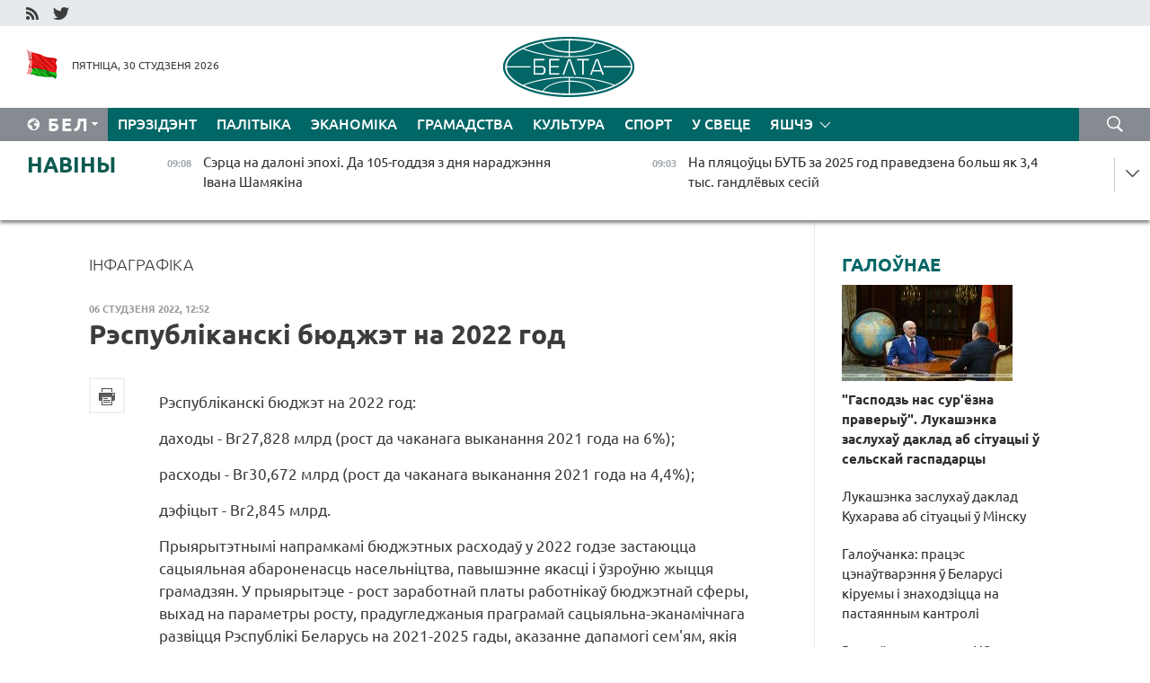

--- FILE ---
content_type: text/html; charset=UTF-8
request_url: https://blr.belta.by/infographica/view/respublikanski-bjudzhet-na-2022-god-15830/
body_size: 14530
content:
    
    	<!DOCTYPE HTML>
	<html lang="by-BY" prefix="og: http://ogp.me/ns#">
	<head  prefix="article: http://ogp.me/ns/article#">
		<title>Інфаграфіка | Навіны Беларусі | Беларускія навіны | Беларусь - афіцыйныя навіны | Мінск | БелТА</title>
		<meta http-equiv="Content-Type" content="text/html; charset=utf-8">
                <meta name="viewport" content="width=device-width">
		<link rel="stylesheet" href="/styles/general_styles.css" type="text/css">
                                <link rel="stylesheet" href="/styles/styles2.css?1769754139" type="text/css">
                                <link rel="stylesheet" href="/styles/styles.css?1769754139" type="text/css">
                <link rel="stylesheet" href="/styles/tr_styles.css" type="text/css">
                            <link rel="icon" href="/desimages/fav.png" type="image/png">
		<meta name="keywords" content="">
		<meta name="description" content="">
	                    <meta property="og:locale" content="by_BY">
	        	        	<meta property="og:site_name" content="Беларускае тэлеграфнае агенцтва" />
	        	        	<meta property="og:title" content="Рэспубліканскі бюджэт на 2022 год" />
	        	        	<meta property="og:type" content="article" />
	        	        	<meta property="og:url" content="https://blr.belta.by/infographica/view/respublikanski-bjudzhet-na-2022-god-15830" />
	        	        	<meta property="og:image" content="https://blr.belta.by/desimages/og_image.png" />
	        	        	<meta property="og:description" content="Прыярытэтнымі напрамкамі бюджэтных расходаў у 2022 годзе застаюцца сацыяльная абароненасць насельніцтва, павышэнне якасці і ўзроўню жыцця грамадзян." />
	        	        	<meta property="og:section" content="Інфаграфіка" />
	        	        	<meta property="article:published_time" content="2022-01-06 12:52:45" />
	        	        	<meta property="article:modified_time" content="2022-01-06 15:09:13" />
	        	    		                        <!-- Yandex.Metrika informer -->
<a href="https://metrika.yandex.by/stat/?id=15029098&amp;from=informer"
target="_blank" rel="nofollow"><img src="https://informer.yandex.ru/informer/15029098/1_1_FFFFFFFF_EFEFEFFF_0_pageviews"
style="width:80px; height:15px; border:0; display:none" alt="Яндекс.Метрика" title="Яндекс.Метрика: данные за сегодня (просмотры)" class="ym-advanced-informer" data-cid="15029098" data-lang="ru" /></a>
<!-- /Yandex.Metrika informer -->

<!-- Yandex.Metrika counter -->
<script type="text/javascript" >
   (function(m,e,t,r,i,k,a){m[i]=m[i]||function(){(m[i].a=m[i].a||[]).push(arguments)};
   m[i].l=1*new Date();
   for (var j = 0; j < document.scripts.length; j++) {if (document.scripts[j].src === r) { return; }}
   k=e.createElement(t),a=e.getElementsByTagName(t)[0],k.async=1,k.src=r,a.parentNode.insertBefore(k,a)})
   (window, document, "script", "https://mc.yandex.ru/metrika/tag.js", "ym");

   ym(15029098, "init", {
        clickmap:true,
        trackLinks:true,
        accurateTrackBounce:true,
        webvisor:true
   });
</script>
<noscript><div><img src="https://mc.yandex.ru/watch/15029098" style="position:absolute; left:-9999px;" alt="" /></div></noscript>
<!-- /Yandex.Metrika counter -->

            
                        <meta name="google-site-verification" content="Dd8uWU7VCf77OeeHXR5DHMQmZ-7j6FLk_JRDg71UqnQ" />

            
                        <!-- Google tag (gtag.js) -->
<script async src="https://www.googletagmanager.com/gtag/js?id=G-TNQG804L3G"></script>
<script>
  window.dataLayer = window.dataLayer || [];
  function gtag(){dataLayer.push(arguments);}
  gtag('js', new Date());

  gtag('config', 'G-TNQG804L3G');
</script>

            
        

                                                                	</head>
	
	<body>

                
        <a id="top"></a>

    <div class="all   ">
        <div class="ban_main_top">
            
        </div>
        <div class="top_line">
	                <div class="social_icons">
                                          <a href="/rss" title="RSS"  target ="_self" onmouseover="this.children[0].src='https://blr.belta.by/images/storage/banners/000015_9792b56e8dc3dd1262c69a28a949a99b_work.jpg'" onmouseout="this.children[0].src='https://blr.belta.by/images/storage/banners/000015_4c7b4dd0abba134c3f3b40f11c7d2280_work.jpg'">
                    <img src="https://blr.belta.by/images/storage/banners/000015_4c7b4dd0abba134c3f3b40f11c7d2280_work.jpg" alt="RSS" title="RSS" />
                </a>
                                              <a href="https://twitter.com/ByBelta" title="Twitter"  target ="_blank" onmouseover="this.children[0].src='https://blr.belta.by/images/storage/banners/000015_d883d8345fde0915c71fe70fbc6b3aba_work.jpg'" onmouseout="this.children[0].src='https://blr.belta.by/images/storage/banners/000015_aa312c63b3361ad13bfc21a9647031cf_work.jpg'">
                    <img src="https://blr.belta.by/images/storage/banners/000015_aa312c63b3361ad13bfc21a9647031cf_work.jpg" alt="Twitter" title="Twitter" />
                </a>
                        </div>
    
	         
        </div>
        <div class="header">
            <div class="header_date">
                                            <a class="header_flag" href="/" title="Сцяг"  target ="_self">
                <img 
                    src="https://blr.belta.by/images/storage/banners/000204_8b46a27f5f27ae9a2d0bd487d340c2d5_work.jpg" 
                    alt="Сцяг" 
                    title="Сцяг" 
                                    />
            </a>
            
                Пятніца, 30 студзеня 2026
            </div>
	            	        <div class="logo">
            
                                                                    <a href="/" title="Беларускае тэлеграфнае агенцтва"  target ="_self">
                            <span class="logo_img"><img src="https://blr.belta.by/images/storage/banners/000016_3289232daeea51392de2ee72efbeeaee_work.jpg" alt="Беларускае тэлеграфнае агенцтва" title="Беларускае тэлеграфнае агенцтва" /></span>
                                                    </a>
                                                        </div>
    
            <div class="weather_currency">
                <div class="weather_currency_inner">
                
	 	
                </div>
	    
            </div>
        </div>
    <div class="menu_line" >

	    <div class="main_langs" id="main_langs">
            <div class="main_langs_inner" id="main_langs_inner">
	
                                    <div class="main_lang_item" ><a target="_blank"   href="http://belta.by" title="Рус" >Рус</a></div>
        	
                                                    	
                                    <div class="main_lang_item" ><a target="_blank"   href="https://pol.belta.by/" title="Pl" >Pl</a></div>
        	
                                    <div class="main_lang_item" ><a target="_blank"   href="http://eng.belta.by" title="Eng" >Eng</a></div>
        	
                                    <div class="main_lang_item" ><a target="_blank"   href="http://deu.belta.by" title="Deu" >Deu</a></div>
        	
                                    <div class="main_lang_item" ><a target="_blank"   href="http://esp.belta.by" title="Esp" >Esp</a></div>
        	
                                    <div class="main_lang_item" ><a target="_blank"   href="http://chn.belta.by/" title="中文" >中文</a></div>
        </div>
<div class="main_lang_item main_lang_selected" ><a   href="https://blr.belta.by/" title="Бел">Бел</a></div>
</div>
		

	       <div class="h_menu_fp" id="h_menu_fp" >
    <div class="h_menu_title" id="h_menu_title">
                Меню
    </div>
            <div class="h_menu_s" id="h_menu_s"></div>
        <div class="menu_more">
            <div class="menu_more_title" id="h_menu_more" >Яшчэ </div>
                    <div id="h_menu" class="h_menu">
                <div class="content_all_margin">
	                        <div class="menu_els" id="h_menu_line_1">
                                                            <div class="menu_item " id="h_menu_item_1_1">
                            <a   href="https://blr.belta.by/president/" title="Прэзідэнт">Прэзідэнт</a>
                        </div>
                                                                                <div class="menu_item " id="h_menu_item_1_2">
                            <a   href="https://blr.belta.by/politics/" title="Палітыка">Палітыка</a>
                        </div>
                                                                                <div class="menu_item " id="h_menu_item_1_3">
                            <a   href="https://blr.belta.by/economics/" title="Эканоміка">Эканоміка</a>
                        </div>
                                                                                <div class="menu_item " id="h_menu_item_1_4">
                            <a   href="https://blr.belta.by/society/" title="Грамадства">Грамадства</a>
                        </div>
                                                                                <div class="menu_item " id="h_menu_item_1_5">
                            <a   href="https://blr.belta.by/culture/" title="Культура">Культура</a>
                        </div>
                                                                                <div class="menu_item " id="h_menu_item_1_6">
                            <a   href="https://blr.belta.by/sport/" title="Спорт">Спорт</a>
                        </div>
                                                                                <div class="menu_item " id="h_menu_item_1_7">
                            <a   href="https://blr.belta.by/world/" title="У свеце">У свеце</a>
                        </div>
                                                </div>
                                            <div class="menu_els" id="h_menu_line_2">
                                                            <div class="menu_item " id="h_menu_item_2_1">
                            <a   href="https://blr.belta.by/opinions/" title="Меркаванні">Меркаванні</a>
                        </div>
                                                                                <div class="menu_item " id="h_menu_item_2_2">
                            <a   href="https://blr.belta.by/comments/" title="Каментарыі">Каментарыі</a>
                        </div>
                                                                                <div class="menu_item " id="h_menu_item_2_3">
                            <a   href="https://blr.belta.by/interview/" title="Інтэрв&#039;ю">Інтэрв'ю</a>
                        </div>
                                                </div>
                                            <div class="menu_els" id="h_menu_line_3">
                                                            <div class="menu_item " id="h_menu_item_3_1">
                            <a   href="https://blr.belta.by/photonews/" title="Фотанавіны">Фотанавіны</a>
                        </div>
                                                                                <div class="menu_item " id="h_menu_item_3_2">
                            <a   href="https://blr.belta.by/video/" title="Відэа">Відэа</a>
                        </div>
                                                                                <div class="menu_item menu_item_selected" id="h_menu_item_3_3">
                            <a   href="https://blr.belta.by/infographica/" title="Інфаграфіка">Інфаграфіка</a>
                        </div>
                                                </div>
                                            <div class="menu_els" id="h_menu_line_4">
                                                            <div class="menu_item " id="h_menu_item_4_1">
                            <a   href="https://blr.belta.by/about_company/" title="Аб агенцтве">Аб агенцтве</a>
                        </div>
                                                                                <div class="menu_item " id="h_menu_item_4_2">
                            <a   href="https://blr.belta.by/advertising/" title="Рэклама">Рэклама</a>
                        </div>
                                                                                <div class="menu_item " id="h_menu_item_4_3">
                            <a   href="https://blr.belta.by/contacts/" title="Кантакты">Кантакты</a>
                        </div>
                                                </div>
                            </div>
       
    </div>
                    </div>
           </div>            
	


	
    
    
	    <div class="search_btn" onclick="open_search('search')"></div>
<form action="/search/getResultsForPeriod/" id="search">
    <input type="text" name="query" value="" placeholder="Пошук" class="search_edit"/>
    <input type="submit" value="Пошук" class="search_submit" />
    <div class="clear"></div>
        <div class="fp_search_where">
        <span id="fp_search_where">Дзе шукаць:</span>
            <input type="radio" name="group" value="0" id="group_0"/><label for="group_0">Шукаць усюды</label>
                                                        <input type="radio" name="group" value="4" id="group_4"/><label for="group_4">Вiдэа</label>
                                           <input type="radio" name="group" value="5" id="group_5"/><label for="group_5">Інфаграфіка</label>
                                           <input type="radio" name="group" value="6" id="group_6"/><label for="group_6">Эксперты</label>
               </div>
       <div class="fp_search_where">
        <span id="fp_search_when">За перыяд</span>
            <input type="radio" name="period" value="0" id="period_0"/><label for="period_0">За ўвесь перыяд</label>
            <input type="radio" name="period" value="1" id="period_1"/><label for="period_1">За дзень</label>
            <input type="radio" name="period" value="2" id="period_2"/><label for="period_2">За тыдзень</label>
            <input type="radio" name="period" value="3" id="period_3"/><label for="period_3">За месяц</label>
            <input type="radio" name="period" value="4" id="period_4"/><label for="period_4">За год</label>
                </div>
    <div class="search_close close_btn" onclick="close_search('search')"></div>
</form>
   

    </div>
    <div class="top_lenta_inner">
  <div class="top_lenta">
    <a href="/" title="На галоўную" class="tl_logo"></a>
    <div class="tl_title">
                    <a href="https://blr.belta.by/all_news" title="Навіны">Навіны</a>
            </div>
                            <div class="tl_inner" id="tl_inner">
        
        <div class="tl_item">
	        	            	        	                                                                        	                	                                <a  href="https://blr.belta.by/culture/view/sertsa-na-daloni-epohi-da-105-goddzja-z-dnja-naradzhennja-ivana-shamjakina-154100-2026/"   title="Сэрца на далоні эпохі. Да 105-годдзя з дня нараджэння Івана Шамякіна ">
                    <span class="tl_date">
                                                                                                <span>09:08</span>
                    </span>
                    <span class="tl_news">Сэрца на далоні эпохі. Да 105-годдзя з дня нараджэння Івана Шамякіна </span>
                    <span class="tl_node">Культура</span>
                </a>
        </div>
        
        <div class="tl_item">
	        	            	        	                                                                        	                	                                <a  href="https://blr.belta.by/economics/view/na-pljatsoutsy-butb-za-2025-god-pravedzena-bolsh-jak-34-tys-gandlevyh-sesij-154099-2026/"   title="На пляцоўцы БУТБ за 2025 год праведзена больш як 3,4 тыс. гандлёвых сесій    ">
                    <span class="tl_date">
                                                                                                <span>09:03</span>
                    </span>
                    <span class="tl_news">На пляцоўцы БУТБ за 2025 год праведзена больш як 3,4 тыс. гандлёвых сесій    </span>
                    <span class="tl_node">Эканоміка</span>
                </a>
        </div>
        
        <div class="tl_item">
	        	            	        	                                                                        	                	                                <a  href="https://blr.belta.by/sport/view/slavutsich-i-dynama-maladzechna-pradouzhyli-seryi-z-nabranymi-achkami-u-ekstralize-154098-2026/"   title="&quot;Славуціч&quot; і &quot;Дынама-Маладзечна&quot; прадоўжылі серыі з набранымі ачкамі ў экстралізе   ">
                    <span class="tl_date">
                                                                                                <span>09:01</span>
                    </span>
                    <span class="tl_news">"Славуціч" і "Дынама-Маладзечна" прадоўжылі серыі з набранымі ачкамі ў экстралізе   </span>
                    <span class="tl_node">Спорт</span>
                </a>
        </div>
        
        <div class="tl_item">
	        	            	        	                                                                        	                	                                <a  href="https://blr.belta.by/society/view/marozna-i-bez-apadkau-budze-sennja-u-belarusi-154097-2026/"   title="Марозна і без ападкаў будзе сёння ў Беларусі   ">
                    <span class="tl_date">
                                                                                                <span>09:00</span>
                    </span>
                    <span class="tl_news">Марозна і без ападкаў будзе сёння ў Беларусі   </span>
                    <span class="tl_node">Грамадства</span>
                </a>
        </div>
        
        <div class="tl_item">
	        	            	            	            	        	                            <div class="lenta_date_box">
                    <div class="lenta_date">
                   	               29.01.26
	                              <div class="line"></div>
                    </div>
                    </div>
	                                                                        	                	                                <a  href="https://blr.belta.by/economics/view/investytsyi-i-spryjalnae-dzelavoe-asjaroddze-minekanomiki-nazvala-kljuchavyja-faktary-razvitstsja-154096-2026/"   title="Інвестыцыі і спрыяльнае дзелавое асяроддзе: Мінэканомікі назвала ключавыя фактары развіцця рэгіёнаў  ">
                    <span class="tl_date">
                                                                                                    <span class="lenta_date_past">29.01.26</span>
                                                <span>20:01</span>
                    </span>
                    <span class="tl_news">Інвестыцыі і спрыяльнае дзелавое асяроддзе: Мінэканомікі назвала ключавыя фактары развіцця рэгіёнаў  </span>
                    <span class="tl_node">Эканоміка</span>
                </a>
        </div>
        
        <div class="tl_item">
	        	            	        	                                                                        	                	                                <a  href="https://blr.belta.by/economics/view/natsbank-bankam-treba-pavjalichyts-investytsyjnae-finansavanne-u-2026-godze-ne-mensh-jak-na-13-154095-2026/"   title="Нацбанк: банкам трэба павялічыць інвестыцыйнае фінансаванне ў 2026 годзе не менш як на 13 працэнтаў  ">
                    <span class="tl_date">
                                                                                                    <span class="lenta_date_past">29.01.26</span>
                                                <span>19:36</span>
                    </span>
                    <span class="tl_news">Нацбанк: банкам трэба павялічыць інвестыцыйнае фінансаванне ў 2026 годзе не менш як на 13 працэнтаў  </span>
                    <span class="tl_node">Эканоміка</span>
                </a>
        </div>
        
        <div class="tl_item">
	        	            	        	                                                                        	                	                                <a  href="https://blr.belta.by/society/view/u-belarus-prybyla-chargovaja-partyja-znishchalnikau-su-30sm2-154094-2026/"   title="У Беларусь прыбыла чарговая партыя знішчальнікаў Су-30СМ2  ">
                    <span class="tl_date">
                                                                                                    <span class="lenta_date_past">29.01.26</span>
                                                <span>19:17</span>
                    </span>
                    <span class="tl_news">У Беларусь прыбыла чарговая партыя знішчальнікаў Су-30СМ2  </span>
                    <span class="tl_node">Грамадства</span>
                </a>
        </div>
        
        <div class="tl_item">
	        	            	        	                                                                        	                	                                <a  href="https://blr.belta.by/society/view/lepshyh-supratsounikau-akademii-kiravannja-adznachyli-z-nagody-35-goddzja-kuzni-kiraunitskih-kadrau-154093-2026/"   title="Лепшых супрацоўнікаў Акадэміі кіравання адзначылі з нагоды 35-годдзя кузні кіраўніцкіх кадраў ">
                    <span class="tl_date">
                                                                                                    <span class="lenta_date_past">29.01.26</span>
                                                <span>19:04</span>
                    </span>
                    <span class="tl_news">Лепшых супрацоўнікаў Акадэміі кіравання адзначылі з нагоды 35-годдзя кузні кіраўніцкіх кадраў </span>
                    <span class="tl_node">Грамадства</span>
                </a>
        </div>
        
        <div class="tl_item">
	        	            	        	                                                                        	                	                                <a  href="https://blr.belta.by/economics/view/chzhan-venchuan-aguchyu-shto-adbyvaetstsa-z-tavaraabarotam-belarusi-i-kitaja-pa-kitajskaj-statystytsy-154091-2026/"   title="Чжан Вэньчуань агучыў, што адбываецца з тавараабаротам Беларусі і Кітая па кітайскай статыстыцы">
                    <span class="tl_date">
                                                                                                    <span class="lenta_date_past">29.01.26</span>
                                                <span>18:24</span>
                    </span>
                    <span class="tl_news">Чжан Вэньчуань агучыў, што адбываецца з тавараабаротам Беларусі і Кітая па кітайскай статыстыцы</span>
                    <span class="tl_node">Эканоміка</span>
                </a>
        </div>
        
        <div class="tl_item">
	        	            	        	                                                                        	                	                                <a  href="https://blr.belta.by/economics/view/jak-iduts-spravy-z-tsenami-u-belarusi-natsbank-atsaniu-situatsyju-u-2025-godze-i-dau-pragnoz-na-2026-y-154092-2026/"   title="Як ідуць справы з цэнамі ў Беларусі? Нацбанк ацаніў сітуацыю ў 2025 годзе і даў прагноз на 2026-ы  ">
                    <span class="tl_date">
                                                                                                    <span class="lenta_date_past">29.01.26</span>
                                                <span>18:24</span>
                    </span>
                    <span class="tl_news">Як ідуць справы з цэнамі ў Беларусі? Нацбанк ацаніў сітуацыю ў 2025 годзе і даў прагноз на 2026-ы  </span>
                    <span class="tl_node">Эканоміка</span>
                </a>
        </div>
        
        <div class="tl_item">
	        	            	        	                                                                        	                	                                <a  href="https://blr.belta.by/politics/view/top-10-padzej-belaruska-kitajskaga-supratsounitstva-pasolstva-kitaja-vyznachyla-vazhnejshyja-154090-2026/"   title="Топ-10 падзей беларуска-кітайскага супрацоўніцтва. Пасольства Кітая вызначыла важнейшыя мерапрыемствы 2025 года ">
                    <span class="tl_date">
                                                                                                    <span class="lenta_date_past">29.01.26</span>
                                                <span>17:51</span>
                    </span>
                    <span class="tl_news">Топ-10 падзей беларуска-кітайскага супрацоўніцтва. Пасольства Кітая вызначыла важнейшыя мерапрыемствы 2025 года </span>
                    <span class="tl_node">Палітыка</span>
                </a>
        </div>
        
        <div class="tl_item">
	        	            	        	                                                                        	                	                                <a  href="https://blr.belta.by/world/view/pjaskou-novy-raund-peragavorau-u-abu-dabi-mozha-douzhytstsa-ne-adzin-dzen-154089-2026/"   title="Пяскоў: новы раўнд перагавораў у Абу-Дабі можа доўжыцца не адзін дзень  ">
                    <span class="tl_date">
                                                                                                    <span class="lenta_date_past">29.01.26</span>
                                                <span>17:17</span>
                    </span>
                    <span class="tl_news">Пяскоў: новы раўнд перагавораў у Абу-Дабі можа доўжыцца не адзін дзень  </span>
                    <span class="tl_node">У свеце</span>
                </a>
        </div>
        
        <div class="tl_item">
	        	            	        	                                                                        	                	                                <a  href="https://blr.belta.by/politics/view/chzhan-venchuan-kitaj-udzjachny-belarusi-za-padtrymku-u-pytannjah-abarony-terytaryjalnaj-tselasnastsi-154088-2026/"   title="Чжан Вэньчуань: Кітай удзячны Беларусі за падтрымку ў пытаннях абароны тэрытарыяльнай цэласнасці  ">
                    <span class="tl_date">
                                                                                                    <span class="lenta_date_past">29.01.26</span>
                                                <span>17:14</span>
                    </span>
                    <span class="tl_news">Чжан Вэньчуань: Кітай удзячны Беларусі за падтрымку ў пытаннях абароны тэрытарыяльнай цэласнасці  </span>
                    <span class="tl_node">Палітыка</span>
                </a>
        </div>
        
        <div class="tl_item">
	        	            	        	                                                                        	                	                                <a  href="https://blr.belta.by/society/view/leoni-adyhodzits-daniel-nastupae-na-zmenu-adlize-u-belarus-znou-iduts-motsnyja-marazy-154087-2026/"   title="&quot;Леоні&quot; адыходзіць, &quot;Даніэль&quot; наступае: на змену адлізе ў Беларусь зноў ідуць моцныя маразы ">
                    <span class="tl_date">
                                                                                                    <span class="lenta_date_past">29.01.26</span>
                                                <span>16:32</span>
                    </span>
                    <span class="tl_news">"Леоні" адыходзіць, "Даніэль" наступае: на змену адлізе ў Беларусь зноў ідуць моцныя маразы </span>
                    <span class="tl_node">Грамадства</span>
                </a>
        </div>
        
        <div class="tl_item">
	        	            	        	                                                                        	                	                                <a  href="https://blr.belta.by/economics/view/zolatavaljutnyja-rezervy-investytsyi-rabota-bankauskaga-sektara-jakija-faktary-uplyvajuts-na-154086-2026/"   title="Золатавалютныя рэзервы, інвестыцыі, работа банкаўскага сектара. Якія фактары ўплываюць на фінансавую стабільнасць">
                    <span class="tl_date">
                                                                                                    <span class="lenta_date_past">29.01.26</span>
                                                <span>16:16</span>
                    </span>
                    <span class="tl_news">Золатавалютныя рэзервы, інвестыцыі, работа банкаўскага сектара. Якія фактары ўплываюць на фінансавую стабільнасць</span>
                    <span class="tl_node">Эканоміка</span>
                </a>
        </div>
        
        <div class="tl_item">
	        	            	        	                                                                        	                	                                <a  href="https://blr.belta.by/society/view/chas-bujnyh-igrakou-u-apk-jak-pratsue-mahina-z-kiraunikom-jakoj-sustreusja-lukashenka-154085-2026/"   title="Час буйных ігракоў у АПК. Як працуе &quot;махіна&quot;, з кіраўніком якой сустрэўся Лукашэнка">
                    <span class="tl_date">
                                                                                                    <span class="lenta_date_past">29.01.26</span>
                                                <span>15:40</span>
                    </span>
                    <span class="tl_news">Час буйных ігракоў у АПК. Як працуе "махіна", з кіраўніком якой сустрэўся Лукашэнка</span>
                    <span class="tl_node">Грамадства</span>
                </a>
        </div>
        
        <div class="tl_item">
	        	            	        	                                                                        	                	                                <a  href="https://blr.belta.by/sport/view/rybakina-drugi-raz-budze-sapernitsaj-sabalenka-u-finale-australian-open-154084-2026/"   title="Рыбакіна другі раз будзе саперніцай Сабаленка ў фінале Australian Open  ">
                    <span class="tl_date">
                                                                                                    <span class="lenta_date_past">29.01.26</span>
                                                <span>15:39</span>
                    </span>
                    <span class="tl_news">Рыбакіна другі раз будзе саперніцай Сабаленка ў фінале Australian Open  </span>
                    <span class="tl_node">Спорт</span>
                </a>
        </div>
        
        <div class="tl_item">
	        	            	        	                                                                        	                	                                <a  href="https://blr.belta.by/society/view/baranets-davajtse-gavaryts-bjazlitasnuju-praudu-154083-2026/"   title="Баранец: давайце гаварыць бязлітасную праўду">
                    <span class="tl_date">
                                                                                                    <span class="lenta_date_past">29.01.26</span>
                                                <span>15:30</span>
                    </span>
                    <span class="tl_news">Баранец: давайце гаварыць бязлітасную праўду</span>
                    <span class="tl_node">Грамадства</span>
                </a>
        </div>
        
        <div class="tl_item">
	        	            	        	                                                                        	                	                                <a  href="https://blr.belta.by/politics/view/u-pastajannym-kamitetse-sd-pavedamili-ab-padrabjaznastsjah-paradku-dnja-majuchaga-adbytstsa-sajuznaga-154082-2026/"   title="У Пастаянным камітэце СД паведамілі аб падрабязнасцях парадку дня маючага адбыцца саюзнага Саўміна   ">
                    <span class="tl_date">
                                                                                                    <span class="lenta_date_past">29.01.26</span>
                                                <span>15:23</span>
                    </span>
                    <span class="tl_news">У Пастаянным камітэце СД паведамілі аб падрабязнасцях парадку дня маючага адбыцца саюзнага Саўміна   </span>
                    <span class="tl_node">Палітыка</span>
                </a>
        </div>
        
        <div class="tl_item">
	        	            	        	                                                                        	                	                                <a  href="https://blr.belta.by/society/view/umovy-regiena-zahavanne-tehnalogij-minselgasharch-ab-padyhodah-pry-budaunitstve-prafilaktoryjau-dlja-154080-2026/"   title="Умовы рэгіёна, захаванне тэхналогій. Мінсельгасхарч аб падыходах пры будаўніцтве прафілакторыяў для цялят  ">
                    <span class="tl_date">
                                                                                                    <span class="lenta_date_past">29.01.26</span>
                                                <span>15:00</span>
                    </span>
                    <span class="tl_news">Умовы рэгіёна, захаванне тэхналогій. Мінсельгасхарч аб падыходах пры будаўніцтве прафілакторыяў для цялят  </span>
                    <span class="tl_node">Грамадства</span>
                </a>
        </div>
        
        <div class="tl_item">
	        	            	        	                                                                        	                	                                <a  href="https://blr.belta.by/economics/view/shto-bolsh-za-use-ljubjats-zamezhnyja-pakupniki-praduktsyi-kamunarki-raskazala-ekspert-154079-2026/"   title="Што больш за ўсё любяць замежныя пакупнікі прадукцыі &quot;Камунаркі&quot;, расказала эксперт ">
                    <span class="tl_date">
                                                                                                    <span class="lenta_date_past">29.01.26</span>
                                                <span>14:39</span>
                    </span>
                    <span class="tl_news">Што больш за ўсё любяць замежныя пакупнікі прадукцыі "Камунаркі", расказала эксперт </span>
                    <span class="tl_node">Эканоміка</span>
                </a>
        </div>
        
        <div class="tl_item">
	        	            	        	                                                                        	                	                                <a  href="https://blr.belta.by/society/view/spratsavali-talakoj-kuharau-padzjakavau-usim-za-dapamogu-va-ubortsy-snegu-u-minsku-154078-2026/"   title="Спрацавалі талакой. Кухараў падзякаваў усім за дапамогу ва ўборцы снегу ў Мінску">
                    <span class="tl_date">
                                                                                                    <span class="lenta_date_past">29.01.26</span>
                                                <span>14:30</span>
                    </span>
                    <span class="tl_news">Спрацавалі талакой. Кухараў падзякаваў усім за дапамогу ва ўборцы снегу ў Мінску</span>
                    <span class="tl_node">Грамадства</span>
                </a>
        </div>
        
        <div class="tl_item">
	        	            	        	                                                                        	                	                                <a  href="https://blr.belta.by/society/view/galaledzitsa-i-paryvisty-vetser-chakajutstsa-u-belarusi-30-studzenja-154077-2026/"   title="Галалёдзіца і парывісты вецер чакаюцца ў Беларусі 30 студзеня">
                    <span class="tl_date">
                                                                                                    <span class="lenta_date_past">29.01.26</span>
                                                <span>14:15</span>
                    </span>
                    <span class="tl_news">Галалёдзіца і парывісты вецер чакаюцца ў Беларусі 30 студзеня</span>
                    <span class="tl_node">Грамадства</span>
                </a>
        </div>
        
        <div class="tl_item">
	        	            	        	                                                                        	                	                                <a  href="https://blr.belta.by/politics/view/pasol-turkmenistana-snd-vazhnaja-pljatsouka-jakaja-zluchae-krainy-z-agulnaj-gistoryjaj-intaresami-154076-2026/"   title="Пасол Туркменістана: СНД - важная пляцоўка, якая злучае краіны з агульнай гісторыяй, інтарэсамі, эканомікай">
                    <span class="tl_date">
                                                                                                    <span class="lenta_date_past">29.01.26</span>
                                                <span>14:09</span>
                    </span>
                    <span class="tl_news">Пасол Туркменістана: СНД - важная пляцоўка, якая злучае краіны з агульнай гісторыяй, інтарэсамі, эканомікай</span>
                    <span class="tl_node">Палітыка</span>
                </a>
        </div>
        
        <div class="tl_item">
	        	            	        	                                                                        	                	                                <a  href="https://blr.belta.by/society/view/jak-zabjaspechvaetstsa-zahavanasts-zhyvely-va-umovah-marazou-gorlau-ab-rabotse-selskaj-gaspadarki-u-154075-2026/"   title="Як забяспечваецца захаванасць жывёлы ва ўмовах маразоў? Горлаў аб рабоце сельскай гаспадаркі ў зімовы перыяд">
                    <span class="tl_date">
                                                                                                    <span class="lenta_date_past">29.01.26</span>
                                                <span>13:32</span>
                    </span>
                    <span class="tl_news">Як забяспечваецца захаванасць жывёлы ва ўмовах маразоў? Горлаў аб рабоце сельскай гаспадаркі ў зімовы перыяд</span>
                    <span class="tl_node">Грамадства</span>
                </a>
        </div>
        
        <div class="tl_item">
	        	            	        	                                                                        	                	                                <a  href="https://blr.belta.by/society/view/raptounaja-praverka-us-pradauzhaetstsa-bajtsy-zdajuts-ekzamen-na-vynoslivasts-154074-2026/"   title="Раптоўная праверка УС прадаўжаецца. Байцы здаюць экзамен на вынослівасць  ">
                    <span class="tl_date">
                                                                                                    <span class="lenta_date_past">29.01.26</span>
                                                <span>13:18</span>
                    </span>
                    <span class="tl_news">Раптоўная праверка УС прадаўжаецца. Байцы здаюць экзамен на вынослівасць  </span>
                    <span class="tl_node">Грамадства</span>
                </a>
        </div>
        
        <div class="tl_item">
	        	            	        	                                                                        	                	                                <a  href="https://blr.belta.by/president/view/lukashenka-paslja-muzhchynskaj-razmovy-adhiliu-sherag-prapanou-pa-kadravyh-naznachennjah-154073-2026/"   title="Лукашэнка пасля мужчынскай размовы адхіліў шэраг прапаноў па кадравых назначэннях">
                    <span class="tl_date">
                                                                                                    <span class="lenta_date_past">29.01.26</span>
                                                <span>13:15</span>
                    </span>
                    <span class="tl_news">Лукашэнка пасля мужчынскай размовы адхіліў шэраг прапаноў па кадравых назначэннях</span>
                    <span class="tl_node">Прэзідэнт</span>
                </a>
        </div>
        
        <div class="tl_item">
	        	            	        	                                                                        	                	                                <a  href="https://blr.belta.by/economics/view/natsbank-u-belarusi-rastse-uzroven-daveru-da-natsyjanalnaj-valjuty-i-bankauskaj-sistemy-154072-2026/"   title="Нацбанк: у Беларусі расце ўзровень даверу да нацыянальнай валюты і банкаўскай сістэмы ">
                    <span class="tl_date">
                                                                                                    <span class="lenta_date_past">29.01.26</span>
                                                <span>13:07</span>
                    </span>
                    <span class="tl_news">Нацбанк: у Беларусі расце ўзровень даверу да нацыянальнай валюты і банкаўскай сістэмы </span>
                    <span class="tl_node">Эканоміка</span>
                </a>
        </div>
        
        <div class="tl_item">
	        	            	        	                                                                        	                	                                <a  href="https://blr.belta.by/society/view/tolki-dlja-majuchyh-patrebu-kuharau-zajaviu-ab-planah-pa-skarachenni-budaunitstva-zhyllja-u-minsku-154071-2026/"   title="&quot;Толькі для маючых патрэбу&quot;. Кухараў заявіў аб планах па скарачэнні будаўніцтва жылля ў Мінску">
                    <span class="tl_date">
                                                                                                    <span class="lenta_date_past">29.01.26</span>
                                                <span>13:02</span>
                    </span>
                    <span class="tl_news">"Толькі для маючых патрэбу". Кухараў заявіў аб планах па скарачэнні будаўніцтва жылля ў Мінску</span>
                    <span class="tl_node">Грамадства</span>
                </a>
        </div>
        
        <div class="tl_item">
	        	            	        	                                                                        	                	                                <a  href="https://blr.belta.by/president/view/lukashenka-dau-paradu-pa-apk-zbirats-groshy-ne-treba-lepsh-ukladvats-u-spravu-u-zjamlju-154070-2026/"   title="Лукашэнка даў параду па АПК: збіраць грошы не трэба, лепш укладваць у справу, у зямлю">
                    <span class="tl_date">
                                                                                                    <span class="lenta_date_past">29.01.26</span>
                                                <span>12:55</span>
                    </span>
                    <span class="tl_news">Лукашэнка даў параду па АПК: збіраць грошы не трэба, лепш укладваць у справу, у зямлю</span>
                    <span class="tl_node">Прэзідэнт</span>
                </a>
        </div>
        <a class="all_news" href="https://blr.belta.by/all_news" title="Усе навіны">Усе навіны</a> 
    </div>
    <div class="tl_arrow" title="" id="tl_arrow"></div>
    <a class="all_news main_left_col" href="https://blr.belta.by/all_news" title="Усе навіны">Усе навіны</a> 
  </div>
    
</div>    <div class="main">
            <div class="content_2_col">
        	    				<div class="content_2_col_margin">
	    <a href="https://blr.belta.by/infographica/" title="Інфаграфіка"  class="rubric">Інфаграфіка</a>
	    
	    <div class="date">06 студзеня 2022, 12:52</div>
	    <h1>Рэспубліканскі бюджэт на 2022 год</h1>
	    <div class="inner_content">
                                    <div class="social_icons_c">
                                                                                                        <div></div>
            
       

                                            <a href="/printv/infographica/view/respublikanski-bjudzhet-na-2022-god-15830/" onclick="window.open('/printv/infographica/view/respublikanski-bjudzhet-na-2022-god-15830/');return false" class="print_icon"></a>
                        </div>
                	        <div class="text">
			           
			    <p></p><p>Рэспубліканскі бюджэт на 2022 год:</p><p></p><p>даходы - Br27,828 млрд (рост да чаканага выканання 2021 года на 6%); </p><p>расходы - Br30,672 млрд (рост да чаканага выканання 2021 года на 4,4%); </p><p>дэфіцыт - Br2,845 млрд.</p><p></p><p>Прыярытэтнымі напрамкамі бюджэтных расходаў у 2022 годзе застаюцца сацыяльная абароненасць насельніцтва, павышэнне якасці і ўзроўню жыцця грамадзян. У прыярытэце - рост заработнай платы работнікаў бюджэтнай сферы, выхад на параметры росту, прадугледжаныя праграмай сацыяльна-эканамічнага развіцця Рэспублікі Беларусь на 2021-2025 гады, аказанне дапамогі сем'ям, якія выхоўваюць дзяцей, маладым і шматдзетным сем'ям, падтрымка маючых патрэбу грамадзян у будаўніцтве жылля, развіццё жылой і энергетычнай інфраструктуры.</p><p></p><p>Функцыянальная структура расходаў:</p><p></p><p>агульнадзяржаўная дзейнасць - Br15,5067 млрд,</p><p>нацыянальная абарона - Br1,8118 млрд,</p><p>судовая ўлада, праваахоўная дзейнасць і ажыццяўленне бяспекі - Br3,1442 млрд,</p><p>нацыянальная эканоміка - Br3,7932 млрд,</p><p>ахова навакольнага асяроддзя - Br117,8 млн,</p><p>жыллёва-камунальныя паслугі і жыллёвае будаўніцтва - Br96,3 млн,</p><p>ахова здароўя - Br1,8769 млрд,</p><p>фізічная культура, спорт, культура і СМІ - Br549,0 млн,</p><p>адукацыя - Br1,4627 млрд,</p><p>сацыяльная палітыка - Br2,3135 млрд,</p><p>рэспубліканскі дарожны фонд - Br770,6 млн.</p><p></p><p>Крыніца: закон №142-З "Аб рэспубліканскім бюджэце на 2022 год" ад 31 снежня 2021 г.</p><p></p>
                                                        
                </div>
            </div>
        </div>
        	        
            <div class="content_2_col_margin">
        <div class="read_more">ЧЫТАЙЦЕ ТАКСАМА</div>
    	<div class="photonews_list" id="photonews_list">
            <div id="inner">
                    <div class="photonews_item">
                            <a href="https://blr.belta.by/infographica/view/pavyshenne-dzitsjachyh-dapamog-21590/" title="Павышэнне дзіцячых дапамог">
                    <img src="https://blr.belta.by/images/storage/photonews/000048_1769687337_21590_medium.jpg" alt="Павышэнне дзіцячых дапамог" title="Павышэнне дзіцячых дапамог"/>
                </a>
                        <div class="date">14:48 29.01.2026</div>
            <a href="https://blr.belta.by/infographica/view/pavyshenne-dzitsjachyh-dapamog-21590/" title="Павышэнне дзіцячых дапамог">Павышэнне дзіцячых дапамог</a>
    </div>
    <div class="photonews_item">
                            <a href="https://blr.belta.by/infographica/view/birzhavyja-targi-na-butb-geagrafija-lidary-prodazhau-21572/" title="Біржавыя таргі на БУТБ: геаграфія, лідары продажаў">
                    <img src="https://blr.belta.by/images/storage/photonews/000048_1769437022_21572_medium.jpg" alt="Біржавыя таргі на БУТБ: геаграфія, лідары продажаў" title="Біржавыя таргі на БУТБ: геаграфія, лідары продажаў"/>
                </a>
                        <div class="date">17:06 26.01.2026</div>
            <a href="https://blr.belta.by/infographica/view/birzhavyja-targi-na-butb-geagrafija-lidary-prodazhau-21572/" title="Біржавыя таргі на БУТБ: геаграфія, лідары продажаў">Біржавыя таргі на БУТБ: геаграфія, лідары продажаў</a>
    </div>
    <div class="photonews_item">
                            <a href="https://blr.belta.by/infographica/view/u-belarusi-z-1-ljutaga-pavyshaetstsa-pamer-pratsounyh-pensij-21559/" title="У Беларусі з 1 лютага павышаецца памер працоўных пенсій ">
                    <img src="https://blr.belta.by/images/storage/photonews/000048_1769000627_21559_medium.jpg" alt="У Беларусі з 1 лютага павышаецца памер працоўных пенсій " title="У Беларусі з 1 лютага павышаецца памер працоўных пенсій "/>
                </a>
                        <div class="date">16:03 21.01.2026</div>
            <a href="https://blr.belta.by/infographica/view/u-belarusi-z-1-ljutaga-pavyshaetstsa-pamer-pratsounyh-pensij-21559/" title="У Беларусі з 1 лютага павышаецца памер працоўных пенсій ">У Беларусі з 1 лютага павышаецца памер працоўных пенсій </a>
    </div>
    <div class="photonews_item">
                            <a href="https://blr.belta.by/infographica/view/vadohryshchanskija-kupanni-21539/" title="Вадохрышчанскія купанні">
                    <img src="https://blr.belta.by/images/storage/photonews/000048_1768547033_21539_medium.jpg" alt="Вадохрышчанскія купанні" title="Вадохрышчанскія купанні"/>
                </a>
                        <div class="date">09:46 16.01.2026</div>
            <a href="https://blr.belta.by/infographica/view/vadohryshchanskija-kupanni-21539/" title="Вадохрышчанскія купанні">Вадохрышчанскія купанні</a>
    </div>
    <div class="photonews_item">
                            <a href="https://blr.belta.by/infographica/view/u-belarusi-pavjalichany-pamer-sjamejnaga-kapitalu-21533/" title="У Беларусі павялічаны памер сямейнага капіталу">
                    <img src="https://blr.belta.by/images/storage/photonews/000048_1768462676_21533_medium.jpg" alt="У Беларусі павялічаны памер сямейнага капіталу" title="У Беларусі павялічаны памер сямейнага капіталу"/>
                </a>
                        <div class="date">10:37 15.01.2026</div>
            <a href="https://blr.belta.by/infographica/view/u-belarusi-pavjalichany-pamer-sjamejnaga-kapitalu-21533/" title="У Беларусі павялічаны памер сямейнага капіталу">У Беларусі павялічаны памер сямейнага капіталу</a>
    </div>
    <div class="photonews_item">
                            <a href="https://blr.belta.by/infographica/view/nemateryjalnaja-spadchyna-unikalny-abrad-kaljadnyja-tsary-21526/" title="Нематэрыяльная спадчына. Унікальны абрад &quot;Калядныя цары&quot;">
                    <img src="https://blr.belta.by/images/storage/photonews/000048_1768317049_21526_medium.jpg" alt="Нематэрыяльная спадчына. Унікальны абрад &quot;Калядныя цары&quot;" title="Нематэрыяльная спадчына. Унікальны абрад &quot;Калядныя цары&quot;"/>
                </a>
                        <div class="date">18:09 13.01.2026</div>
            <a href="https://blr.belta.by/infographica/view/nemateryjalnaja-spadchyna-unikalny-abrad-kaljadnyja-tsary-21526/" title="Нематэрыяльная спадчына. Унікальны абрад &quot;Калядныя цары&quot;">Нематэрыяльная спадчына. Унікальны абрад "Калядныя цары"</a>
    </div>
            </div>
    	</div>
    </div>

    </div>
            <!--noindex-->
  <div class="main_news_inner_2_col">
	<div class="block_title">Галоўнае</div>
    <div class="mni_col">    
            <div class="rc_item rc_item_main">                                                                	                	                                                    <a href="https://blr.belta.by/president/view/gaspodz-nas-surezna-praveryu-lukashenka-zasluhau-daklad-ab-situatsyi-u-selskaj-gaspadartsy-154068-2026/" title="&quot;Гасподзь нас сур&#039;ёзна праверыў&quot;. Лукашэнка заслухаў даклад аб сітуацыі ў сельскай гаспадарцы" >
                        <img src="https://blr.belta.by/images/storage/news/with_archive/2026/000019_1769688351_154068_small.jpg" alt="" title=""/>
                    </a>
                               
                <a href="https://blr.belta.by/president/view/gaspodz-nas-surezna-praveryu-lukashenka-zasluhau-daklad-ab-situatsyi-u-selskaj-gaspadartsy-154068-2026/" title="&quot;Гасподзь нас сур&#039;ёзна праверыў&quot;. Лукашэнка заслухаў даклад аб сітуацыі ў сельскай гаспадарцы" class="last_news_title_main" >"Гасподзь нас сур'ёзна праверыў". Лукашэнка заслухаў даклад аб сітуацыі ў сельскай гаспадарцы
                     
                                    </a>
              </div>
        </div>
    
    


	    <div class="mni_col">
             <div class="rc_item">                                                                	                	                                               
                <a href="https://blr.belta.by/president/view/lukashenka-zasluhau-daklad-kuharava-ab-situatsyi-u-minsku-154064-2026/" title="Лукашэнка заслухаў даклад Кухарава аб сітуацыі ў Мінску"  >Лукашэнка заслухаў даклад Кухарава аб сітуацыі ў Мінску
                     
                                    </a>
              </div>
             <div class="rc_item">                                                                	                	                                               
                <a href="https://blr.belta.by/economics/view/galouchanka-pratses-tsenautvarennja-u-belarusi-kiruemy-i-znahodzitstsa-na-pastajannym-kantroli-154066-2026/" title="Галоўчанка: працэс цэнаўтварэння ў Беларусі кіруемы і знаходзіцца на пастаянным кантролі  "  >Галоўчанка: працэс цэнаўтварэння ў Беларусі кіруемы і знаходзіцца на пастаянным кантролі  
                     
                                    </a>
              </div>
             <div class="rc_item">                                                                	                	                                               
                <a href="https://blr.belta.by/society/view/raptounaja-praverka-us-pradauzhaetstsa-bajtsy-zdajuts-ekzamen-na-vynoslivasts-154074-2026/" title="Раптоўная праверка УС прадаўжаецца. Байцы здаюць экзамен на вынослівасць  "  >Раптоўная праверка УС прадаўжаецца. Байцы здаюць экзамен на вынослівасць  
                     
                                    </a>
              </div>
        </div>

  </div>
  <div class="one_right_col">
      	<!--noindex-->
        <div class="top_news">
                
    <div class="block_title">
        Топ-навіны        <div class="topNewsSlider_dots" id="topNewsSlider_dots"></div>
    </div>
    	    <div class="topNewsSlider">
		                            <div class="tn_item">
		                		                		                		                			                			                			                <a href="https://blr.belta.by/president/view/lukashenka-dau-paradu-pa-apk-zbirats-groshy-ne-treba-lepsh-ukladvats-u-spravu-u-zjamlju-154070-2026/"    title="Лукашэнка даў параду па АПК: збіраць грошы не трэба, лепш укладваць у справу, у зямлю">
		                            Лукашэнка даў параду па АПК: збіраць грошы не трэба, лепш укладваць у справу, у зямлю
		                             
		                            		                        </a>
                        </div>
		                            <div class="tn_item">
		                		                		                		                			                			                			                <a href="https://blr.belta.by/president/view/lukashenka-paslja-muzhchynskaj-razmovy-adhiliu-sherag-prapanou-pa-kadravyh-naznachennjah-154073-2026/"    title="Лукашэнка пасля мужчынскай размовы адхіліў шэраг прапаноў па кадравых назначэннях">
		                            Лукашэнка пасля мужчынскай размовы адхіліў шэраг прапаноў па кадравых назначэннях
		                             
		                            		                        </a>
                        </div>
		                            <div class="tn_item">
		                		                		                		                			                			                			                <a href="https://blr.belta.by/society/view/tolki-dlja-majuchyh-patrebu-kuharau-zajaviu-ab-planah-pa-skarachenni-budaunitstva-zhyllja-u-minsku-154071-2026/"    title="&quot;Толькі для маючых патрэбу&quot;. Кухараў заявіў аб планах па скарачэнні будаўніцтва жылля ў Мінску">
		                            "Толькі для маючых патрэбу". Кухараў заявіў аб планах па скарачэнні будаўніцтва жылля ў Мінску
		                             
		                            		                        </a>
                        </div>
		                            <div class="tn_item">
		                		                		                		                			                			                			                <a href="https://blr.belta.by/society/view/jak-zabjaspechvaetstsa-zahavanasts-zhyvely-va-umovah-marazou-gorlau-ab-rabotse-selskaj-gaspadarki-u-154075-2026/"    title="Як забяспечваецца захаванасць жывёлы ва ўмовах маразоў? Горлаў аб рабоце сельскай гаспадаркі ў зімовы перыяд">
		                            Як забяспечваецца захаванасць жывёлы ва ўмовах маразоў? Горлаў аб рабоце сельскай гаспадаркі ў зімовы перыяд
		                             
		                            		                        </a>
                        </div>
		                            <div class="tn_item">
		                		                		                		                			                			                			                <a href="https://blr.belta.by/society/view/lepshyh-supratsounikau-akademii-kiravannja-adznachyli-z-nagody-35-goddzja-kuzni-kiraunitskih-kadrau-154093-2026/"    title="Лепшых супрацоўнікаў Акадэміі кіравання адзначылі з нагоды 35-годдзя кузні кіраўніцкіх кадраў ">
		                            Лепшых супрацоўнікаў Акадэміі кіравання адзначылі з нагоды 35-годдзя кузні кіраўніцкіх кадраў 
		                             
		                            		                        </a>
                        </div>
		                            <div class="tn_item">
		                		                		                		                			                			                			                <a href="https://blr.belta.by/society/view/u-belarus-prybyla-chargovaja-partyja-znishchalnikau-su-30sm2-154094-2026/"    title="У Беларусь прыбыла чарговая партыя знішчальнікаў Су-30СМ2  ">
		                            У Беларусь прыбыла чарговая партыя знішчальнікаў Су-30СМ2  
		                             
		                            		                        </a>
                        </div>
		                            <div class="tn_item">
		                		                		                		                			                			                			                <a href="https://blr.belta.by/society/view/chas-bujnyh-igrakou-u-apk-jak-pratsue-mahina-z-kiraunikom-jakoj-sustreusja-lukashenka-154085-2026/"    title="Час буйных ігракоў у АПК. Як працуе &quot;махіна&quot;, з кіраўніком якой сустрэўся Лукашэнка">
		                            Час буйных ігракоў у АПК. Як працуе "махіна", з кіраўніком якой сустрэўся Лукашэнка
		                             
		                            		                        </a>
                        </div>
		                            <div class="tn_item">
		                		                		                		                			                			                			                <a href="https://blr.belta.by/society/view/leoni-adyhodzits-daniel-nastupae-na-zmenu-adlize-u-belarus-znou-iduts-motsnyja-marazy-154087-2026/"    title="&quot;Леоні&quot; адыходзіць, &quot;Даніэль&quot; наступае: на змену адлізе ў Беларусь зноў ідуць моцныя маразы ">
		                            "Леоні" адыходзіць, "Даніэль" наступае: на змену адлізе ў Беларусь зноў ідуць моцныя маразы 
		                             
		                            		                        </a>
                        </div>
		                            <div class="tn_item">
		                		                		                		                			                			                			                <a href="https://blr.belta.by/society/view/umovy-regiena-zahavanne-tehnalogij-minselgasharch-ab-padyhodah-pry-budaunitstve-prafilaktoryjau-dlja-154080-2026/"    title="Умовы рэгіёна, захаванне тэхналогій. Мінсельгасхарч аб падыходах пры будаўніцтве прафілакторыяў для цялят  ">
		                            Умовы рэгіёна, захаванне тэхналогій. Мінсельгасхарч аб падыходах пры будаўніцтве прафілакторыяў для цялят  
		                             
		                            		                        </a>
                        </div>
		                            <div class="tn_item">
		                		                		                		                			                			                			                <a href="https://blr.belta.by/society/view/valfovich-vyniki-praverki-gatounastsi-uzbroenyh-sil-buduts-pakladzeny-u-asnovu-udaskanalennja-armii-154036-2026/"    title="Вальфовіч: вынікі праверкі гатоўнасці Узброеных Сіл будуць пакладзены ў аснову ўдасканалення арміі">
		                            Вальфовіч: вынікі праверкі гатоўнасці Узброеных Сіл будуць пакладзены ў аснову ўдасканалення арміі
		                             
		                            		                        </a>
                        </div>
		                            <div class="tn_item">
		                		                		                		                			                			                			                <a href="https://blr.belta.by/society/view/na-zjamli-vadze-i-u-pavetry-jakija-mery-pa-umatsavanni-dzjarzhgranitsy-byli-prynjaty-u-2025-godze-154052-2026/"    title="На зямлі, вадзе і ў паветры. Якія меры па ўмацаванні дзяржграніцы былі прыняты ў 2025 годзе  ">
		                            На зямлі, вадзе і ў паветры. Якія меры па ўмацаванні дзяржграніцы былі прыняты ў 2025 годзе  
		                             
		                            		                        </a>
                        </div>
		                            <div class="tn_item">
		                		                		                		                			                			                			                <a href="https://blr.belta.by/society/view/jak-vopyt-sva-ukaraneny-u-pragramy-padryhtouki-uzbroenyh-sil-belarusi-valfovich-raskryu-padrabjaznastsi-154037-2026/"    title="Як вопыт СВА ўкаранёны ў праграмы падрыхтоўкі Узброеных Сіл Беларусі? Вальфовіч раскрыў падрабязнасці   ">
		                            Як вопыт СВА ўкаранёны ў праграмы падрыхтоўкі Узброеных Сіл Беларусі? Вальфовіч раскрыў падрабязнасці   
		                             
		                            		                        </a>
                        </div>
		                            <div class="tn_item">
		                		                		                		                			                			                			                <a href="https://blr.belta.by/society/view/a-paehali-zhyts-u-belarus-latysh-ab-tym-jak-ne-pratsue-pryntsyp-ulad-latvii-trymats-i-ne-pushchats-154060-2026/"    title="&quot;А паехалі жыць у Беларусь!&quot; Латыш аб тым, як не працуе прынцып улад Латвіі &quot;трымаць і не пушчаць&quot; ">
		                            "А паехалі жыць у Беларусь!" Латыш аб тым, як не працуе прынцып улад Латвіі "трымаць і не пушчаць" 
		                             
		                            		                        </a>
                        </div>
		                            <div class="tn_item">
		                		                		                		                			                			                			                <a href="https://blr.belta.by/society/view/gistoryja-belarusa-jaki-pabudavau-z-nulja-motsnuju-fermerskuju-gaspadarku-i-adradziu-rodnuju-vesku-154063-2026/"    title="Гісторыя беларуса, які пабудаваў з нуля моцную фермерскую гаспадарку і адрадзіў родную вёску ">
		                            Гісторыя беларуса, які пабудаваў з нуля моцную фермерскую гаспадарку і адрадзіў родную вёску 
		                             
		                            		                        </a>
                        </div>
		                            <div class="tn_item">
		                		                		                		                			                			                			                <a href="https://blr.belta.by/economics/view/jak-buduts-pashyrats-autobusnuju-vytvorchasts-maz-turchyn-aznaemiusja-z-vytvorchymi-tsehami-154034-2026/"    title="Як будуць пашыраць аўтобусную вытворчасць МАЗ? Турчын азнаёміўся з вытворчымі цэхамі ">
		                            Як будуць пашыраць аўтобусную вытворчасць МАЗ? Турчын азнаёміўся з вытворчымі цэхамі 
		                             
		                            		                        </a>
                        </div>
		                </div>
    </div>

    <!--/noindex-->
    <!--/noindex-->
            
    
      	
  	
    

    
</div>
	

	
	    
        <div class="clear"></div>
    </div>
    				        	        <div class="logo_f">
            
                    <div class="logo_line"></div>
            <div class="logo_f_item">
                                        <a href="/" title="Беларускае тэлеграфнае агенцтва"  target ="_self">
                            <img src="https://blr.belta.by/images/storage/banners/000178_8ca9836280e2efa14b6b0ec86cc352d6_work.jpg" alt="Беларускае тэлеграфнае агенцтва" title="Беларускае тэлеграфнае агенцтва" />
                        </a>
                            </div>
            <div class="logo_line"></div>
            </div>
    
		    <div class="menu_f">
        <div class="menu_f_item">
                                                                                                    <a   href="https://blr.belta.by/advertising/" title="Рэклама">Рэклама</a>
                                
                    </div>
        <div class="menu_f_item">
                                                                                                    <a   href="https://blr.belta.by/" title="Кліентам">Кліентам</a>
                                
                        	                    <div class="menu_f_second">
    	
                                                                                <a   href="http://subs.belta.by/" title="Уваход для падпісчыкаў" >Уваход для падпісчыкаў</a>
                
                	
                                                                                <a   href="https://blr.belta.by/services/" title="Прадукты і паслугі">Прадукты і паслугі</a>
                
                </div>                    </div>
        <div class="menu_f_item">
                                                                                                    <a   href="https://blr.belta.by/" title="АГЕНЦТВА">АГЕНЦТВА</a>
                                
                        	                    <div class="menu_f_second">
    	
                                                                                <a   href="https://blr.belta.by/about_company/" title="Аб агенцтве">Аб агенцтве</a>
                
                	
                                                                                <a   href="https://blr.belta.by/contacts/" title="Кантакты">Кантакты</a>
                
                </div>                    </div>
    
    </div>

		 
		    <div class="social_footer">
	                              <a href="/rss" title="RSS"  target ="_self" onmouseover="this.children[0].src='https://blr.belta.by/images/storage/banners/000175_4d0ab6ffccdafccad4456de115fcfd11_work.jpg'" onmouseout="this.children[0].src='https://blr.belta.by/images/storage/banners/000175_a5891ddb5824690df8f1daa0a791d765_work.jpg'">
                    <img src="https://blr.belta.by/images/storage/banners/000175_a5891ddb5824690df8f1daa0a791d765_work.jpg" alt="RSS" title="RSS" />
                </a>
                                              <a href="https://twitter.com/ByBelta" title="Twitter"  target ="_blank" onmouseover="this.children[0].src='https://blr.belta.by/images/storage/banners/000175_cd1fd44409e6edb034e04b4bbdac426c_work.jpg'" onmouseout="this.children[0].src='https://blr.belta.by/images/storage/banners/000175_326b7b9286045e5e57fa047c45fb41b8_work.jpg'">
                    <img src="https://blr.belta.by/images/storage/banners/000175_326b7b9286045e5e57fa047c45fb41b8_work.jpg" alt="Twitter" title="Twitter" />
                </a>
                    </div>

                <img class="img_alt" src="/desimages/alt.png" title="Свежыя навіны Беларусі" alt="Свежыя навіны Беларусі">
    	<div class="copyright">БЕЛТА - Навiны Беларусi, © Аўтарскае права належыць БЕЛТА, 1999-2026 г. 
<div>Гіперспасылка на крыніцу абавязковая. <a href="/copyright-by">Умовы выкарыстання матэрыялаў</a>.<br />Тэхнiчнае забеспячэнне - БЕЛТА 
</div></div>
        <div class="footer_counters">
                        
                
                
        

        </div>
    </div>
    
    <script src="/jscript/jquery/jquery-2.0.2.min.js"></script>

    <script src="/jscript/scripts.js"></script>

    <script src="/jscript/jquery/jquery.mCustomScrollbar.concat.min.js"></script>
    
        <script src="/jscript/scripts2.js"></script>
     
    
        
    
            <script src="/jscript/jquery/slick.min.js"></script>
    
    
        
        
        
        
        
    
        
    
    
    
        
    <script>
    $(document).ready(function() {
      
    var player_contaner = document.getElementById('videoplayer');
    if(player_contaner){
        
        
     
            
               function startVideo(){
                    
                }
                
var count_error = 0;
                function onError(){
                   console.log("video error");
                    count_error +=1;
                    if (count_error<=10){
                        setTimeout(startVideo, 10000);
                                        }
                } 
                document.getElementById("videoplayer").addEventListener("player_error",onError,false);
        
    }
     
    }); 
    </script> 
    
    <script>
    $(document).ready(function() {
     
     

    
        $('#city_hidden').mCustomScrollbar({
            theme:"minimal-dark"
        });
        $('#city_hiddenIn').mCustomScrollbar({
            theme:"minimal-dark"
        });
    

    
            $(".topNewsSlider").slick({
            rows: 5,
            slidesToShow: 1,
            slidesToScroll: 1,
            arrows: false,
            appendDots: "#topNewsSlider_dots",
            dots: true,
            autoplay:true,
            autoplaySpeed: 10000,
            pauseOnFocus:true,
            pauseOnDotsHover:true,
                    });
         

            $("#tl_arrow").click(function() {
            if ($("#tl_inner").hasClass("tl_inner")){
                $("#tl_inner").removeClass("tl_inner").addClass("tl_inner_all");
                $("#tl_arrow").addClass("tl_arrow_close");
                $(".lenta_date_past").addClass("date_past_hide");
            }
            else if($("#tl_inner").hasClass("tl_inner_all")){
                $("#tl_inner").removeClass("tl_inner_all").addClass("tl_inner");
                $("#tl_arrow").removeClass("tl_arrow_close");
                $(".lenta_date_past").removeClass("date_past_hide");
            }
        });
                      
    
          

                  
    
         
    
                        
                        
       
          
    if (typeof scroll_pr_m !== "undefined") {
        $("#"+scroll_pr_m).mCustomScrollbar({
            theme:"minimal-dark"
        });
    }
                    
    if (typeof scroll_items !== "undefined") {
        if (scroll_items.length) {
            for (var i=0; i<scroll_items.length;i++) {
                $("#"+scroll_items[i]).mCustomScrollbar({
                    theme:"minimal-dark"
                });
            }
        }
    }            

            create_menu("h_menu");
        

    prepare_fix();    
         
    
    
    function get_items_hover() {
        var res_hover = [];
        var items_div = document.querySelectorAll("div");
        for (var i=0; i<items_div.length-1; i++) {
            var item_pseudo_1 = window.getComputedStyle(items_div[i], ":hover");
            var item_pseudo_2 = window.getComputedStyle(items_div[i+1]);
            if (item_pseudo_1.display == "block" && item_pseudo_2.display == "none"){ 
                res_hover[res_hover.length] = {el:$(items_div[i]), drop_el:$(items_div[i+1])};
            }
        }
        //console.log("res_hover "+res_hover);       
        return res_hover;
    }

    window.onload = function() {
        var items_hover = get_items_hover();
        //prepare_js_hover(items_hover);
    }
    

            
    
    });      
    </script>
    
    <script>
    $(window).load(function() {
                    lenta_height();
            $("#tl_inner").mCustomScrollbar({
                theme:"minimal-dark",
                setHeight: '100%'
            });
            });
    </script>

    <script>
                    lenta_height();
            </script>
    
    <script src="/jscript/jquery/jquery.scrollUp.min.js"></script>
    

    
</body>
</html>